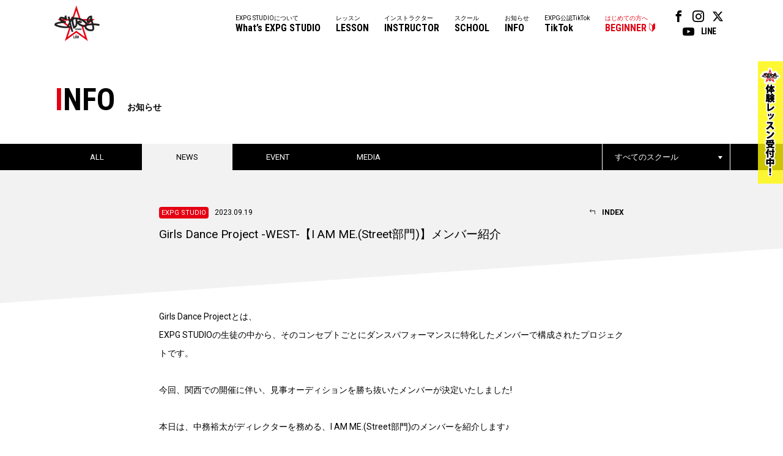

--- FILE ---
content_type: text/html
request_url: https://expg.jp/info/detail.php?info_id=7345&school_id=&category_id=1&year=2023
body_size: 31312
content:
<!DOCTYPE html>
<html lang="ja">
<head>

<!-- Google Tag Manager -->
<script>(function(w,d,s,l,i){w[l]=w[l]||[];w[l].push({'gtm.start':
new Date().getTime(),event:'gtm.js'});var f=d.getElementsByTagName(s)[0],
j=d.createElement(s),dl=l!='dataLayer'?'&l='+l:'';j.async=true;j.src=
'https://www.googletagmanager.com/gtm.js?id='+i+dl;f.parentNode.insertBefore(j,f);
})(window,document,'script','dataLayer','GTM-W8S6VCM2');</script>
<!-- End Google Tag Manager -->

<meta charset="UTF-8">
<meta name="keywords" content="EXPG STUDIO,EXILE,HIRO,エグザイル,エグサエル,ヴォーカル,ボーカル,ダンス,パフォーマンス,スクール">
<meta name="description" content="EXPG STUDIOは、アーティストを目指したい方、ダンス、ヴォーカル、演技含め、全ての表現者＝エンタテイナーを育成していく本格的なダンススクールです。">
<title>Girls Dance Project -WEST-【I AM ME.(Street部門)】メンバー紹介 - ニュース - お知らせ || EXPG STUDIO</title>
<link rel="stylesheet" type="text/css" href="https://expg.jp/css/style.css">
<link rel="stylesheet" type="text/css" href="https://expg.jp/css/jquery.jscrollpane.css">
<link rel="stylesheet" type="text/css" href="https://expg.jp/css/info.css">
<script type="text/javascript" src="https://expg.jp/js/jquery.js"></script>
<script type="text/javascript" src="https://expg.jp/js/response.min.js"></script>
<script type="text/javascript" src="https://expg.jp/js/heightLine.js"></script>
<script type="text/javascript" src="https://expg.jp/js/jquery.jscrollpane.min.js"></script>
<script type="text/javascript" src="https://expg.jp/js/jquery.mousewheel.min.js"></script>
<script type="text/javascript" src="https://expg.jp/js/common.js"></script>
<script type="text/javascript">

	$(function(){
		var element = $(".scroll").jScrollPane();
		var api = element.data('jsp');
			$('.drop .dropBtn a').click(function(){
			$(this).toggleClass('on');
			$(this).parent().next('.dropBox').toggle();
			api.reinitialise();
			return false;
		});
	});

</script>
<!--[if lt IE 9]>
<script src="js/html5.js"></script>
<![endif]-->

<meta property="og:title" content="EXPG STUDIO" />
<meta property="og:type" content="website" />
<meta property="og:url" content="https://expg.jp" />
<meta property="og:image" content="https://expg.jp/img/ogp2.png" />
<meta property="og:site_name" content="EXPG STUDIO" />
<meta property="og:description" content="EXPG STUDIOは、アーティストを目指したい方、ダンス、ヴォーカル、演技含め、全ての表現者＝エンタテイナーを育成していく本格的なダンススクールです。" />
<link rel="apple-touch-icon" href="https://expg.jp/img/apple-touch-icon.png"/>

<!-- Meta Pixel Code -->

<script>
  !function(f,b,e,v,n,t,s)
  {if(f.fbq)return;n=f.fbq=function(){n.callMethod?
  n.callMethod.apply(n,arguments):n.queue.push(arguments)};
  if(!f._fbq)f._fbq=n;n.push=n;n.loaded=!0;n.version='2.0';
  n.queue=[];t=b.createElement(e);t.async=!0;
  t.src=v;s=b.getElementsByTagName(e)[0];
  s.parentNode.insertBefore(t,s)}(window, document,'script',
  'https://connect.facebook.net/en_US/fbevents.js');
  fbq('init', '301527165237544');
  fbq('track', 'PageView');
</script>
<noscript><img height="1" width="1" style="display:none" src="https://www.facebook.com/tr?id=301527165237544&ev=PageView&noscript=1"/></noscript>

<!-- End Meta Pixel Code -->

</head>
<body data-responsejs='{"create": [{ "breakpoints": [0,767], "mode": "markup", "prefix": "r" }]}'>
	<!-- Google Tag Manager (noscript) -->

<noscript><iframe src="https://www.googletagmanager.com/ns.html?id=GTM-W8S6VCM2"
height="0" width="0" style="display:none;visibility:hidden"></iframe></noscript>

<!-- End Google Tag Manager (noscript) -->
<!-- Google tag (gtag.js) -->

<script async src="https://www.googletagmanager.com/gtag/js?id=G-9DLXMZ4DJC"></script>
<script>
  window.dataLayer = window.dataLayer || [];
  function gtag(){dataLayer.push(arguments);}
  gtag('js', new Date());

  gtag('config', 'G-9DLXMZ4DJC');
</script>


<div id="overlay"></div>
<div class="fixHeader">
	<header id="gHeader" class="clearfix">
		<div class="hBox clearfix">
			<h1><a href="https://expg.jp/"><img src="https://expg.jp/img/common/logo.png" alt="EXPG STUDIO"></a></h1>
			<div class="menu"><a href="#"><span data-r0='<img src="https://expg.jp/img/common/h_btn.gif" alt="">' data-r767=''></span></a></div>
			<div class="cover"></div>
			<div class="menuBox">
				<div class="close"><a href="#"><img src="https://expg.jp/img/common/close.gif" width="14" alt="" /></a></div>
				<nav id="gNavi" class="btmLineLink">
					<ul class="snsLink pc">
						<li><a href="https://www.facebook.com/expgstudiobyldh/" target="_blank"><span class="icon-facebook"></span></a></li>
						<li><a href="https://www.instagram.com/expg_studio_by_ldh_info/" target="_blank"><span class="icon-instagram"></span></a></li>
						<li><a href="https://twitter.com/expg_studio" target="_blank"><span class="icon-twitter"></span></a></li>
						<li><a href="https://www.youtube.com/user/expgmovie" target="_blank"><span class="icon-youtube"></span></a></li>
						<li><a href="https://line.me/R/ti/p/AqcTIbbOrm" target="_blank"><span class="textbox">LINE</span></a></li>
					</ul>
					<ul class="clearfix pc">
						<li class="last"><a href="https://expg.jp/beginner/">はじめての方へ<span>BEGINNER</span></a></li>
						<li><a href="https://expg.jp/tiktok/">EXPG公認TikTok<span>TikTok</span></a></li>
						<!--li class="sub" ontouchstart="">
							<a class="nonmover" ontouchstart="">デベロップメント<span>DEVELOPMENT</span></a>
							<nav class="sub-nav"><div>
								<a href="https://expg.jp/lab/?active-tab=expg-lab" class="pd01"><span>EXPG Lab</span></a>
								<a href="https://expg.jp/lab/?active-tab=jr-lab" class="pd01"><span>Jr Lab</span></a>
							</div></nav>
						</li-->
						<!--li class="sub" ontouchstart="">
							<a class="nonmover" ontouchstart="">マネージメント<span>MANAGEMENT</span></a>
							<nav class="sub-nav"><div>
								<a href="https://expg.jp/girls2/" class="pd01"><span>Girls&sup2;</span></a>
								<a href="https://expg.jp/ohagirl/" class="pd01"><span>おはガール</span></a>
								<a href="https://expg.jp/lovely2/" class="pd01"><span>lovely&sup2;</span></a>
								<a href="https://expg.jp/professional-d/" class="pd02" style="display: none;"><span>Professional Dancer</span></a>
							</div></nav>
						</li-->
						<li><a href="https://expg.jp/info/">お知らせ<span>INFO</span></a></li>
						<li><a href="https://expg.jp/school/">スクール<span>SCHOOL</span></a></li>
						<li><a href="https://expg.jp/instructor/">インストラクター<span>INSTRUCTOR</span></a></li>
						<li><a href="https://expg.jp/lesson/">レッスン<span>LESSON</span></a></li>
						<li><a href="https://expg.jp/about/">EXPG STUDIOについて<span>What’s EXPG STUDIO</span></a></li>
					</ul>
					<ul class="clearfix sp">
						<li class="sp"><a href="https://expg.jp/">ホーム<span>HOME</span></a></li>
						<li><a href="https://expg.jp/about/">EXPG STUDIOについて<span>What’s EXPG STUDIO</span></a></li>
						<li><a href="https://expg.jp/lesson/">レッスン<span>LESSON</span></a></li>
						<li><a href="https://expg.jp/instructor/">インストラクター<span>INSTRUCTOR</span></a></li>
						<li><a href="https://expg.jp/school/">スクール<span>SCHOOL</span></a></li>
						<li><a href="https://expg.jp/info/">お知らせ<span>INFO</span></a></li>
						<!--li><a class="downArrow" ontouchstart>マネージメント<span>MANAGEMENT</span></a>
							<a class="bg_none" href="https://expg.jp/girls2/"><span>Girls&sup2;</span></a>
							<a class="bg_none" href="https://expg.jp/ohagirl/"><span>おはガール</span></a>
							<a class="bg_none" href="https://expg.jp/lovely2/"><span>lovely&sup2;</span></a>
							<a class="bg_none mb5" href="https://expg.jp/professional-d/" style="display: none;"><span>Professional Dancer</span></a>
						</li-->
						<!--li><a class="downArrow" ontouchstart>デベロップメント<span>DEVELOPMENT</span></a>
							<a class="bg_none" href="https://expg.jp/lab/?active-tab=expg-lab"><span>EXPG Lab</span></a>
							<a class="bg_none" href="https://expg.jp/lab/?active-tab=jr-lab"><span>Jr Lab</span></a>
						</li-->
						<li><a href="https://expg.jp/tiktok/">EXPG公認TikTok<span>TikTok</span></a></li>
						<li class="last"><a href="https://expg.jp/beginner/">はじめての方へ<span>BEGINNER</span></a></li>
					</ul>
					<ul class="snsLink sp">
						<li><a href="https://www.facebook.com/expgstudiobyldh/" target="_blank"><span class="icon-facebook"></span></a></li>
						<li><a href="https://www.instagram.com/expg_studio_by_ldh_info/" target="_blank"><span class="icon-instagram"></span></a></li>
						<li><a href="https://twitter.com/expg_studio" target="_blank"><span class="icon-twitter"></span></a></li>
						<li><a href="https://www.youtube.com/user/expgmovie" target="_blank"><span class="icon-youtube"></span></a></li>
						<li><a href="https://line.me/R/ti/p/AqcTIbbOrm" target="_blank"><span class="textbox">LINE</span></a></li>
					</ul>
				</nav>
			</div>
		</div>
		<div class="bnBox"><a href="https://expg.jp/beginner/"><img src="https://expg.jp/img/top/trial_bn.png" width="41" alt=""></a></div>
	</header>
</div><div id="container">
	<section id="main" class="news news_detail">
		<div class="comTtlBox">
			<h2 class="headLine01"><span><span class="red">I</span>NFO</span>お知らせ</h2>
		</div>
		<div class="comNaviBox">
			<div class="inner clearfix">
				<ul class="linkList clearfix">
					<li ><a href="https://expg.jp/info/index.php?school_id=">ALL</a></li>
					<li class="on"><a href="https://expg.jp/info/list.php?school_id=&category_id=1">NEWS</a></li>
					<li ><a href="https://expg.jp/info/list.php?school_id=&category_id=2">EVENT</a></li>
					<li ><a href="https://expg.jp/info/list.php?school_id=&category_id=3">MEDIA</a></li>
				</ul>
				<div class="drop">
					<div class="dropBtn"><a href="#">すべてのスクール</a></div>
					<div class="dropBox">
						<div class="scroll">
							<ul>
								<li><a href="https://expg.jp/info/list.php?category_id=1">すべてのスクール</a></li>
																											<li><a href="https://expg.jp/info/list.php?school_id=4&category_id=1">SAPPORO</a></li>
																																				<li><a href="https://expg.jp/info/list.php?school_id=16&category_id=1">SENDAI</a></li>
																																				<li><a href="https://expg.jp/info/list.php?school_id=11&category_id=1">OMIYA</a></li>
																																				<li><a href="https://expg.jp/info/list.php?school_id=23&category_id=1">FUNABASHI</a></li>
																																				<li><a href="https://expg.jp/info/list.php?school_id=2&category_id=1">TOKYO</a></li>
																																				<li><a href="https://expg.jp/info/list.php?school_id=10&category_id=1">YOKOHAMA</a></li>
																																				<li><a href="https://expg.jp/info/list.php?school_id=9&category_id=1">NAGOYA</a></li>
																																				<li><a href="https://expg.jp/info/list.php?school_id=14&category_id=1">KYOTO</a></li>
																																				<li><a href="https://expg.jp/info/list.php?school_id=5&category_id=1">OSAKA</a></li>
																																				<li><a href="https://expg.jp/info/list.php?school_id=6&category_id=1">MATSUYAMA</a></li>
																																				<li><a href="https://expg.jp/info/list.php?school_id=7&category_id=1">FUKUOKA</a></li>
																																				<li><a href="https://expg.jp/info/list.php?school_id=3&category_id=1">MIYAZAKI</a></li>
																																				<li><a href="https://expg.jp/info/list.php?school_id=8&category_id=1">OKINAWA</a></li>
																																				<li><a href="https://expg.jp/info/list.php?school_id=12&category_id=1">TAIPEI</a></li>
																																				<li><a href="https://expg.jp/info/list.php?school_id=13&category_id=1">NY</a></li>
																																				<li><a href="https://expg.jp/info/list.php?school_id=17&category_id=1">LA</a></li>
																																				<li><a href="https://expg.jp/info/list.php?school_id=22&category_id=1">SHANGHAI</a></li>
																																				<li><a href="https://expg.jp/info/list.php?school_id=19&category_id=1">ONLINE</a></li>
																																				<li><a href="https://expg.jp/info/list.php?school_id=21&category_id=1">EXPG HIGH SCHOOL</a></li>
																																				<li><a href="https://expg.jp/info/list.php?school_id=20&category_id=1">ETC DANCE SCHOOL</a></li>
																																				<li class="none"><a href="https://expg.jp/info/list.php?school_id=24&category_id=1">EXPG COURSE</a></li>
																								</ul>
						</div>
					</div>
				</div>
			</div>
		</div>
		<div class="mainBox">
			<div class="ttlBox clearfix">
							<p class="ttl">
					<span class="date">
						<span class ="expg">						EXPG STUDIO</span>2023.09.19
					</span>
					Girls Dance Project -WEST-【I AM ME.(Street部門)】メンバー紹介
				</p>
				<p class="link">
					<a href="https://expg.jp/info/list.php?school_id=&category_id=1&year=2023"><span>INDEX</span></a>
				</p>
			</div>
			<div class="detailBox">
				<div class="comBg"></div>
				<div class="comSec">
									<p>Girls Dance Projectとは、<br />
EXPG STUDIOの生徒の中から、そのコンセプトごとにダンスパフォーマンスに特化したメンバーで構成されたプロジェクトです。<br />
<br />
今回、関西での開催に伴い、見事オーディションを勝ち抜いたメンバーが決定いたしました!<br />
<br />
本日は、中務裕太がディレクターを務める、I AM ME.(Street部門)のメンバーを紹介します♪</p>
													<ul class="photoList clearfix">
						<li><img src="https://expg.jp/image/info/news/info_7345_1.jpg" alt=""></li>
					</ul>
													<p>▼井上雅椰 &quot;MAYA INOUE&quot;<br />
<br />
今回このGirls Dance Projectのメンバーに選んでいただき、大変嬉しく思います。<br />
メンバー13人が一人ひとりの個性を出しつつ、13人にしかできないパフォーマンスを皆様にお届けできるようがんばります!<br />
中務裕太さんをはじめ、サポートしてくださる全ての方々、応援してくださる皆様に感謝の気持ちを忘れず、私たちの活動を通して恩返しができればと思っております。<br />
また、このプロジェクトを通して沢山の方に私のことを知ってもらい、私自身も大きく成長できるよう日々努力してがんばりますので、応援のほどよろしくお願いいたします!!<br />
<br />
▼今東愛里 &quot;AIRI IMAHIGASHI&quot;<br />
<br />
今回このGirls Dance Projectのメンバーに選んでいただくことができ、本当に嬉しく思っています!<br />
このような貴重な機会を与えてくださった中務裕太さんをはじめ、プロジェクトに関わってくださっている多くの関係者の皆様には感謝の気持ちでいっぱいです。<br />
個性豊かで元気な13人が一丸となってパワー溢れるパフォーマンスをする姿を沢山の方に知ってもらい、応援していただけるよう精一杯がんばります!<br />
そして、このプロジェクトを通して私自身もパワーアップしていけるよう日々努力してがんばりますので応援のほど宜しくお願いいたします‼</p>
													<ul class="photoList clearfix">
						<li><img src="https://expg.jp/image/info/news/info_7345_2.jpg" alt=""></li>
					</ul>
													<p>▼大島美音 &quot;MION OSHIMA&quot;<br />
<br />
今回Girls Dance Projectという、「この大きなチャンスを絶対に掴む。」という強い気持ちでオーディションに挑み、プロジェクトのメンバーに選んでいただけたこと、大変嬉しく思い、とても気合がはいっています。<br />
この貴重な機会を与えてくださった中務裕太さんをはじめ、プロジェクトに関わってくださる全ての方々には本当に感謝の気持ちでいっぱいです。<br />
そして、関西ならではの明るさとパワフルさをもった個性豊かなメンバーと高め合いながら、私たち13人にしかできないパフォーマンスをより多くの方々に届けられるよう、応援していただき、愛されるチームであれるよう、精一杯がんばります!<br />
また、私一個人としてもダンス、人間性ともに大きく成長し、このプロジェクトを通して多くの方々に知っていただけるよう全力で努力し、がんばりますので、皆様応援のほどどうぞよろしくお願いいたします。<br />
<br />
▼大濱夏歩 &quot;NATSUHO OHAMA&quot;<br />
<br />
ずっと憧れの存在であった中務裕太さんがディレクションするGirls Dance Projectのメンバーに選んでいただけたことを本当に嬉しく思っています。<br />
貴重な機会を与えてくださった中務裕太さんをはじめ、プロジェクトに携わってくださる全ての方々に、ダンスで感謝の気持ちを伝えていきたいと思っています。<br />
何よりダンスが大好きな個性豊かで魅力溢れる素敵な13人のメンバーとともに、切磋琢磨しながら、関西のパワフルなダンスをより多くの皆様にお届けし、応援していただけるような存在になれるよう精一杯がんばります!<br />
そして、このプロジェクトでのチーム活動で得られた経験を活かし、私自身の夢に繋げていきたいと思います。応援のほどよろしくお願いいたします!<br />
</p>
													<ul class="photoList clearfix">
						<li><img src="https://expg.jp/image/info/news/info_7345_3.jpg" alt=""></li>
					</ul>
													<p>▼島田リサアダ &quot;LISA ADA SHIMADA&quot;<br />
<br />
今回、中務裕太さんをはじめとする、 Girls Dance Projectに合格できて本当に嬉しい気持ちでいっぱいです。　<br />
このような貴重な機会を与えてくださった、プロジェクトに関わりサポートしてくださっている方々に感謝の気持ちを忘れず、活動の中で気持ちを伝えられるように精進して参ります。<br />
関西メンバー13人が持つ最高なバイブス・パッション・エナジー溢れるダンスをたくさんの方に届け、応援していただけるよう精一杯がんばります!<br />
そして私自身も、このプロジェクトを通して大きく成長し、得られた経験を活かし、将来の夢に繋げていきたいと思います!!応援の程よろしくお願いします!!<br />
<br />
▼辻岡千陽 &quot;CHIHARU TSUJIOKA&quot;<br />
<br />
今回Girls Dance Projectのメンバーに選んでいただけたこと本当に嬉しく思います。<br />
このチームに&quot;I AM ME.&quot;という素敵な名前をくださった中務裕太さんのプロジェクトへの想いをこれからの活動、私自身のダンスを通じて全力で返していきたいと思っています。このチーム活動で、他の誰でもない私が踊る意味になるものを追究し続け、私のダンスをみてくださった方々の&quot;心に残るダンス&quot;がしたいと思います。<br />
これからたくさんの方に愛され応援していただけるよう、精一杯がんばりますので、今後の活動に注目していただけると嬉しいです。<br />
</p>
													<ul class="photoList clearfix">
						<li><img src="https://expg.jp/image/info/news/info_7345_4.jpg" alt=""></li>
					</ul>
													<p>▼中川唯乃 &quot;YUINO NAKAGAWA&quot;<br />
<br />
Girls Dance Projectというこの大きなプロジェクトのメンバーに選んでいただけたことをとても嬉しく思います!<br />
関西ならではの元気で個性豊かな最高のメンバーたちとともにダンスができること、私たちのパフォーマンスを皆さんに発信できるという素晴らしい環境を与えてくださった中務裕太さんをはじめ、プロジェクトに関わってくださっている方々に感謝の気持ちでいっぱいです。<br />
このプロジェクトを通して私自身が大きく成長できるよう、そしてGirls Dance Projectを盛り上げることができるように精一杯がんばりますので、応援のほどよろしくお願いいたします!!<br />
<br />
▼林田百合華 &quot;YURIKA HAYASHIDA&quot;<br />
<br />
この新たな試みであるGirls Dance Projectに合格することができ、大変嬉しく思います!<br />
このプロジェクトを通して、ライバルでもあり仲間である13人のダンスをたくさんの方に見ていただきたいです。<br />
中務裕太さんをはじめ、このプロジェクトに関わってくださる全ての方々にダンスで感謝の気持ちを伝えていき、個々のスキルにも磨きをかけ、さらにより良いものをお見せできるよう日々精進して参ります。<br />
関西ならではの力強くパッション溢れるダンスを楽しみにしていてください!<br />
応援のほどよろしくお願いいたします!!<br />
</p>
													<ul class="photoList clearfix">
						<li><img src="https://expg.jp/image/info/news/info_7345_5.jpg" alt=""></li>
					</ul>
													<p>▼坊奏葉 &quot;KANAHA BO&quot;<br />
<br />
何が何でも絶対にこのGirls Dance Projectのメンバーになりたいという強い気持ちでオーディションに挑み、このプロジェクトのメンバーになれたことをとても誇りに思っています。<br />
中務裕太さんよりプロジェクトにかける想いをお聞きし、ダンス、そしてEXPG STUDIOが大好きな私にとってはかけがえのない場所になりました。<br />
中務裕太さんをはじめ、プロジェクトに携わってくださる多くの方々に感謝の気持ちでいっぱいです。<br />
何より元気溢れるパワフルで最強なチーム力を武器に、13人のメンバーとともにたくさんの方に応援していただけるよう精一杯がんばります!<br />
<br />
▼松永りみ &quot;RIMI MATSUNAGA&quot;<br />
<br />
このGirls Dance Projectという大きなプロジェクトのメンバーに選んでいただき、とても嬉しく思います!<br />
このメンバー13人にしか出せないパワー溢れるパフォーマンスをぜひ見ていただきたいです!<br />
中務裕太さんをはじめ、このプロジェクトに関わってくださっているすべての方々に感謝の気持ちでいっぱいです。<br />
関西ならではの私たちの力強いパフォーマンスで皆様に恩返しができるよう精一杯がんばります!<br />
応援のほどよろしくお願いいたします!!<br />
</p>
													<ul class="photoList clearfix">
						<li><img src="https://expg.jp/image/info/news/info_7345_6.jpg" alt=""></li>
					</ul>
													<p>▼山下咲美 &quot;SAKURA YAMASHITA&quot;<br />
<br />
この度、Girls Dance Projectというこの大きなプロジェクトのメンバーに選んでいただけたことを本当に嬉しく、光栄に思います。<br />
今回、絶対に逃してはいけないチャンスだと思い、強い気持ちを持って、オーディションに挑みました。中務裕太さんをはじめ、このプロジェクトに関わってくださるすべての方には本当に感謝の気持ちでいっぱいです。<br />
関西ならではのパッション溢れる13人のメンバーとともに、沢山の方に愛され、応援していただけるチームとなれるように精一杯がんばります!<br />
そして、私個人としても、このプロジェクトを通して、大きな成長を遂げ、多くの方の目に留まるダンサーとなれるよう精進して参りますので、応援のほど、よろしくお願いいたします!<br />
<br />
▼万木杏実 &quot;AMI YURUGI&quot;<br />
<br />
Girls Dance Projectのメンバーに選んでいただき大変嬉しく思います。<br />
自分の個性を出しつつ、13人にしかできないパフォーマンスを皆様にお届けしたいと思っています!<br />
そしてこのプロジェクトに関わってくださる全ての方々に感謝の気持ちを忘れず、全力でがんばります。<br />
応援のほどよろしくお願いいたします!<br />
<br />
▼脇田実空 &quot;MIKU WAKITA&quot;<br />
<br />
この度、中務裕太さんプロデュースのGirls Dance Projectのメンバーに選んでいただけたことを本当に嬉しく思います!!<br />
中務裕太さんをはじめ、このプロジェクトに関わってくださるすべての方々に感謝の気持ちでいっぱいです。<br />
パワフルで個性溢れる最強の13人にしかできない最高のパフォーマンスを目指し、たくさんの方々の心をつかめるよう精一杯がんばって参ります。<br />
このプロジェクトを通して、応援してくださる皆様に恩返しができるよう、そして自分自身も成長できるよう、将来の夢に近づけるように精一杯がんばります。皆様、応援のほどよろしくお願いいたします。<br />
</p>
													<ul class="photoList clearfix">
						<li><img src="https://expg.jp/image/info/news/info_7345_7.jpg" alt=""></li>
					</ul>
																																</div>
			</div>
			<div class="comSec">
				<div class="comBtmLink"><a href="https://expg.jp/info/list.php?school_id=&category_id=1&year=2023"><span>INDEX</span></a></div>
				<div class="innerBox clearfix">
					<div class="archives">
						<h3>ARCHIVES</h3>
						<ul class="btmLineLink">
							<li><a href=https://expg.jp/info/list.php?&category_id=1&year=2026>2026</a></li>
<li><a href=https://expg.jp/info/list.php?&category_id=1&year=2025>2025</a></li>
<li><a href=https://expg.jp/info/list.php?&category_id=1&year=2024>2024</a></li>
<li><a href=https://expg.jp/info/list.php?&category_id=1&year=2023>2023</a></li>
<li><a href=https://expg.jp/info/list.php?&category_id=1&year=2022>2022</a></li>
<li><a href=https://expg.jp/info/list.php?&category_id=1&year=2021>2021</a></li>
<li><a href=https://expg.jp/info/list.php?&category_id=1&year=2020>2020</a></li>
<li><a href=https://expg.jp/info/list.php?&category_id=1&year=2019>2019</a></li>
<li><a href=https://expg.jp/info/list.php?&category_id=1&year=2018>2018</a></li>
<li><a href=https://expg.jp/info/list.php?&category_id=1&year=2017>2017</a></li>
<li><a href=https://expg.jp/info/list.php?&category_id=1&year=2016>2016</a></li>
<li><a href=https://expg.jp/info/list.php?&category_id=1&year=2015>2015</a></li>
<li><a href=https://expg.jp/info/list.php?&category_id=1&year=2014>2014</a></li>

						</ul>
					</div>
					<div class="volume">
						<h3>HEADLINE</h3>
<div class='imgBox clearfix'>
<div class='photoBox'>
<img src='../image/headline/headline_87.jpg' alt='HEADLINE' width='98' height='141'>
</div>
<div class='textBox clearfix'>
<p class='ttl'><span class='wid'><span class='red'>JAN. 2026</span><span class='txt'>Volume.<span class='num'>108</span></span></span></p>
<ul class='btn clearfix'>
<li><a href='https://expg.jp/diary/headline/vol_108/headline.pdf' target='_blank'>最新号を見る</a></li>
<li class='floatR'><a href='../headline/'>バックナンバー</a></li>
</ul>
</div></div>

					</div>
				</div>
			</div>
		</div>
		<ul id="pagePath">
			<li><a href="../">TOP</a>&gt;</li>
			<li><a href="../info">INFO</a>&gt;</li>
			<li><a href="https://expg.jp/info/list.php?category_id=1">NEWS</a>&gt;</li>
			<li>Girls Dance Project -WEST-【I AM ME.(Street部門)】メンバー紹介</li>
		</ul>
				</section>
	<div class="comLinkBox btmLinkBox sp">
	<ul>
		<li><a href="https://expg.jp/"><span>HOME</span>ホーム</a></li>
		<li><a href="https://expg.jp/about/"><span>What’s EXPG STUDIO</span>EXPG STUDIOについて</a></li>
		<li><a href="https://expg.jp/lesson/"><span>LESSON</span>レッスン</a></li>
		<li><a href="https://expg.jp/instructor/"><span>INSTRUCTOR</span>インストラクター</a></li>
		<li><a href="https://expg.jp/school/"><span>SCHOOL</span>スクール</a></li>
		<li><a href="https://expg.jp/info/"><span>INFO</span>お知らせ</a></li>
		<!--li><a class="downArrow"><span>MANAGEMENT</span>マネージメント</a>
			<a class="bg_none" href="https://expg.jp/lovely2/"><span>lovely&sup2;</span></a>
			<a class="bg_none" href="https://expg.jp/girls2/"><span>Girls&sup2;</span></a>
			<a class="bg_none" href="https://expg.jp/ohagirl/"><span>おはガール</span></a>
			<a class="bg_none mb5" href="https://expg.jp/professional-d/" style="display: none;"><span>Professional Dancer</span></a>
		</li-->
		<!--li><a class="downArrow"><span>DEVELOPMENT</span>デベロップメント</a>
			<a class="bg_none" href="https://expg.jp/lab/?active-tab=expg-lab"><span>EXPG Lab</span></a>
			<a class="bg_none" href="https://expg.jp/lab/?active-tab=jr-lab"><span>Jr Lab</span></a>
		</li-->
		<li><a href="https://expg.jp/tiktok/"><span>TikTok</span>EXPG公認TikTok</a></li>
		<li><a href="https://expg.jp/beginner/"><span>BEGINNER</span>はじめての方へ</a></li>
	</ul>
</div>
<footer id="gFooter">
	<div class="bnBoxSp"><a href="https://expg.jp/beginner/"><img src="https://expg.jp/img/top/trial_bn_sp.png" width="100%" alt=""></a></div>
	<div class="fInner clearfix">
		<ul class="fNavi btmLineLink">
			<li><a href="https://expg.jp/recruit/">採用情報</a>|</li>
			<li><a href="https://expg.jp/sitemap/">サイトマップ</a>|</li>
			<li><a href="https://expg.jp/contact/">お問い合わせ</a>|</li>
			<li><a href="https://expg.jp/privacy/">プライバシーポリシー</a></li>
		</ul>
		<ul class="snsLink">
			<li><a href="https://www.facebook.com/expgstudiobyldh/" target="_blank"><span class="icon-facebook"></span></a></li>
			<li><a href="https://www.instagram.com/expg_studio_by_ldh_info/" target="_blank"><span class="icon-instagram"></span></a></li>
			<li><a href="https://twitter.com/expg_studio" target="_blank"><span class="icon-twitter"></span></a></li>
			<li><a href="https://www.youtube.com/user/expgmovie" target="_blank"><span class="icon-youtube"></span></a></li>
			<li><a href="https://line.me/R/ti/p/AqcTIbbOrm" target="_blank"><span class="textbox">LINE</span></a></li>
		</ul>
		<p class="copyright">COPYRIGHT &copy; EXPG Corporation. ALL RIGHTS RESERVED.</p>
	</div>
</footer></div>
</body>
</html>